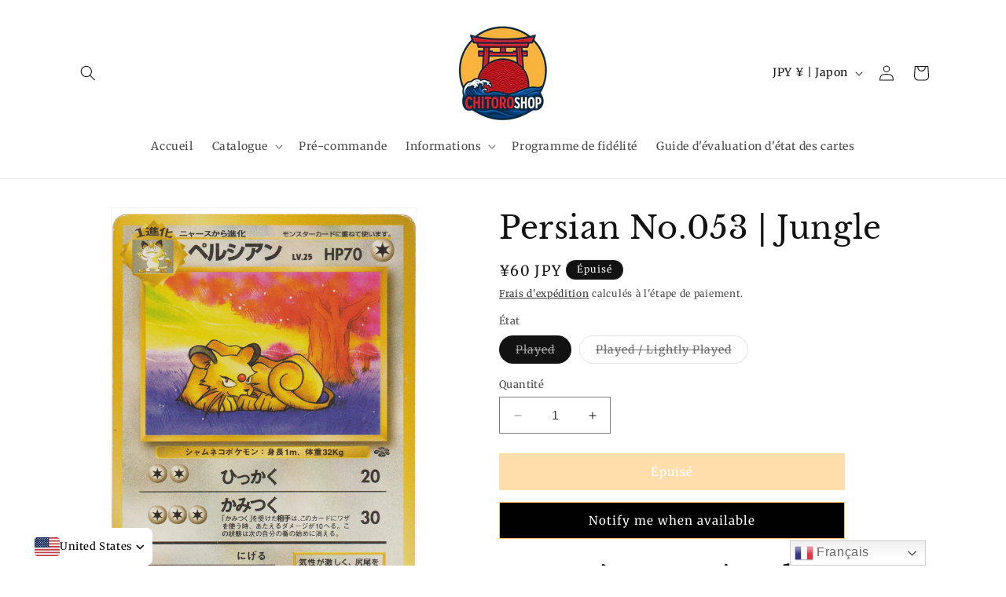

--- FILE ---
content_type: text/javascript; charset=utf-8
request_url: https://chitoroshop.com/products/persian-no-053-jungle.js
body_size: 385
content:
{"id":7975493173495,"title":"Persian No.053 | Jungle","handle":"persian-no-053-jungle","description":"\u003ch1\u003eCarte à Jouer | Pokémon | Jungle set \u003cbr\u003e\n\u003c\/h1\u003e\n\u003ch2\u003ePersian No.053\u003c\/h2\u003e","published_at":"2023-10-04T20:12:30+09:00","created_at":"2023-10-04T20:12:30+09:00","vendor":"pokémon","type":"Cartes à collectionner","tags":["cartes à l'unité Pokémon","Jungle","Pokémon wizard"],"price":6000,"price_min":6000,"price_max":7500,"available":false,"price_varies":true,"compare_at_price":null,"compare_at_price_min":0,"compare_at_price_max":0,"compare_at_price_varies":false,"variants":[{"id":44003590766839,"title":"Played","option1":"Played","option2":null,"option3":null,"sku":"","requires_shipping":true,"taxable":false,"featured_image":null,"available":false,"name":"Persian No.053 | Jungle - Played","public_title":"Played","options":["Played"],"price":6000,"weight":0,"compare_at_price":null,"inventory_management":"shopify","barcode":"","requires_selling_plan":false,"selling_plan_allocations":[]},{"id":44379861975287,"title":"Played \/ Lightly Played","option1":"Played \/ Lightly Played","option2":null,"option3":null,"sku":"","requires_shipping":true,"taxable":false,"featured_image":null,"available":false,"name":"Persian No.053 | Jungle - Played \/ Lightly Played","public_title":"Played \/ Lightly Played","options":["Played \/ Lightly Played"],"price":7500,"weight":0,"compare_at_price":null,"inventory_management":"shopify","barcode":"","requires_selling_plan":false,"selling_plan_allocations":[]}],"images":["\/\/cdn.shopify.com\/s\/files\/1\/0560\/9589\/9815\/files\/P2495_82.png?v=1696612370"],"featured_image":"\/\/cdn.shopify.com\/s\/files\/1\/0560\/9589\/9815\/files\/P2495_82.png?v=1696612370","options":[{"name":"État","position":1,"values":["Played","Played \/ Lightly Played"]}],"url":"\/products\/persian-no-053-jungle","media":[{"alt":null,"id":33171884212471,"position":1,"preview_image":{"aspect_ratio":0.707,"height":2000,"width":1414,"src":"https:\/\/cdn.shopify.com\/s\/files\/1\/0560\/9589\/9815\/files\/P2495_82.png?v=1696612370"},"aspect_ratio":0.707,"height":2000,"media_type":"image","src":"https:\/\/cdn.shopify.com\/s\/files\/1\/0560\/9589\/9815\/files\/P2495_82.png?v=1696612370","width":1414}],"requires_selling_plan":false,"selling_plan_groups":[]}

--- FILE ---
content_type: text/javascript; charset=utf-8
request_url: https://chitoroshop.com/products/persian-no-053-jungle.js
body_size: 261
content:
{"id":7975493173495,"title":"Persian No.053 | Jungle","handle":"persian-no-053-jungle","description":"\u003ch1\u003eCarte à Jouer | Pokémon | Jungle set \u003cbr\u003e\n\u003c\/h1\u003e\n\u003ch2\u003ePersian No.053\u003c\/h2\u003e","published_at":"2023-10-04T20:12:30+09:00","created_at":"2023-10-04T20:12:30+09:00","vendor":"pokémon","type":"Cartes à collectionner","tags":["cartes à l'unité Pokémon","Jungle","Pokémon wizard"],"price":6000,"price_min":6000,"price_max":7500,"available":false,"price_varies":true,"compare_at_price":null,"compare_at_price_min":0,"compare_at_price_max":0,"compare_at_price_varies":false,"variants":[{"id":44003590766839,"title":"Played","option1":"Played","option2":null,"option3":null,"sku":"","requires_shipping":true,"taxable":false,"featured_image":null,"available":false,"name":"Persian No.053 | Jungle - Played","public_title":"Played","options":["Played"],"price":6000,"weight":0,"compare_at_price":null,"inventory_management":"shopify","barcode":"","requires_selling_plan":false,"selling_plan_allocations":[]},{"id":44379861975287,"title":"Played \/ Lightly Played","option1":"Played \/ Lightly Played","option2":null,"option3":null,"sku":"","requires_shipping":true,"taxable":false,"featured_image":null,"available":false,"name":"Persian No.053 | Jungle - Played \/ Lightly Played","public_title":"Played \/ Lightly Played","options":["Played \/ Lightly Played"],"price":7500,"weight":0,"compare_at_price":null,"inventory_management":"shopify","barcode":"","requires_selling_plan":false,"selling_plan_allocations":[]}],"images":["\/\/cdn.shopify.com\/s\/files\/1\/0560\/9589\/9815\/files\/P2495_82.png?v=1696612370"],"featured_image":"\/\/cdn.shopify.com\/s\/files\/1\/0560\/9589\/9815\/files\/P2495_82.png?v=1696612370","options":[{"name":"État","position":1,"values":["Played","Played \/ Lightly Played"]}],"url":"\/products\/persian-no-053-jungle","media":[{"alt":null,"id":33171884212471,"position":1,"preview_image":{"aspect_ratio":0.707,"height":2000,"width":1414,"src":"https:\/\/cdn.shopify.com\/s\/files\/1\/0560\/9589\/9815\/files\/P2495_82.png?v=1696612370"},"aspect_ratio":0.707,"height":2000,"media_type":"image","src":"https:\/\/cdn.shopify.com\/s\/files\/1\/0560\/9589\/9815\/files\/P2495_82.png?v=1696612370","width":1414}],"requires_selling_plan":false,"selling_plan_groups":[]}

--- FILE ---
content_type: text/javascript; charset=utf-8
request_url: https://chitoroshop.com/products/persian-no-053-jungle.js
body_size: 411
content:
{"id":7975493173495,"title":"Persian No.053 | Jungle","handle":"persian-no-053-jungle","description":"\u003ch1\u003eCarte à Jouer | Pokémon | Jungle set \u003cbr\u003e\n\u003c\/h1\u003e\n\u003ch2\u003ePersian No.053\u003c\/h2\u003e","published_at":"2023-10-04T20:12:30+09:00","created_at":"2023-10-04T20:12:30+09:00","vendor":"pokémon","type":"Cartes à collectionner","tags":["cartes à l'unité Pokémon","Jungle","Pokémon wizard"],"price":6000,"price_min":6000,"price_max":7500,"available":false,"price_varies":true,"compare_at_price":null,"compare_at_price_min":0,"compare_at_price_max":0,"compare_at_price_varies":false,"variants":[{"id":44003590766839,"title":"Played","option1":"Played","option2":null,"option3":null,"sku":"","requires_shipping":true,"taxable":false,"featured_image":null,"available":false,"name":"Persian No.053 | Jungle - Played","public_title":"Played","options":["Played"],"price":6000,"weight":0,"compare_at_price":null,"inventory_management":"shopify","barcode":"","requires_selling_plan":false,"selling_plan_allocations":[]},{"id":44379861975287,"title":"Played \/ Lightly Played","option1":"Played \/ Lightly Played","option2":null,"option3":null,"sku":"","requires_shipping":true,"taxable":false,"featured_image":null,"available":false,"name":"Persian No.053 | Jungle - Played \/ Lightly Played","public_title":"Played \/ Lightly Played","options":["Played \/ Lightly Played"],"price":7500,"weight":0,"compare_at_price":null,"inventory_management":"shopify","barcode":"","requires_selling_plan":false,"selling_plan_allocations":[]}],"images":["\/\/cdn.shopify.com\/s\/files\/1\/0560\/9589\/9815\/files\/P2495_82.png?v=1696612370"],"featured_image":"\/\/cdn.shopify.com\/s\/files\/1\/0560\/9589\/9815\/files\/P2495_82.png?v=1696612370","options":[{"name":"État","position":1,"values":["Played","Played \/ Lightly Played"]}],"url":"\/products\/persian-no-053-jungle","media":[{"alt":null,"id":33171884212471,"position":1,"preview_image":{"aspect_ratio":0.707,"height":2000,"width":1414,"src":"https:\/\/cdn.shopify.com\/s\/files\/1\/0560\/9589\/9815\/files\/P2495_82.png?v=1696612370"},"aspect_ratio":0.707,"height":2000,"media_type":"image","src":"https:\/\/cdn.shopify.com\/s\/files\/1\/0560\/9589\/9815\/files\/P2495_82.png?v=1696612370","width":1414}],"requires_selling_plan":false,"selling_plan_groups":[]}